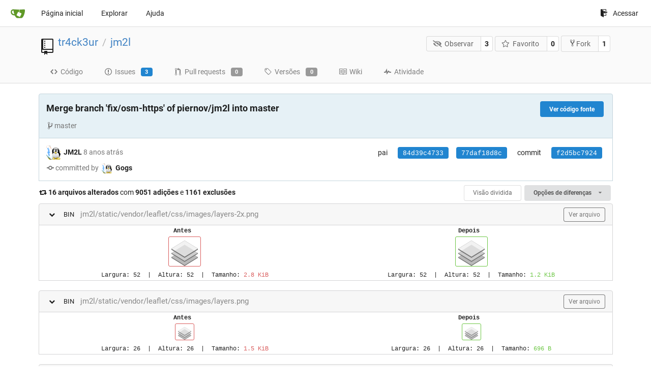

--- FILE ---
content_type: text/html; charset=UTF-8
request_url: https://git.linux-azur.org/tr4ck3ur/jm2l/commit/f2d5bc792491191a4455d0db6dce34a482c445b9?lang=pt-BR
body_size: 8857
content:
<!DOCTYPE html>
<html lang="pt-BR" class="theme-">
<head data-suburl="">
	<meta charset="utf-8">
	<meta name="viewport" content="width=device-width, initial-scale=1">
	<meta http-equiv="x-ua-compatible" content="ie=edge">
	<title>Merge branch &#39;fix/osm-https&#39; of piernov/jm2l into master · f2d5bc7924 -  jm2l - GIT de linux-azur.org </title>
	<link rel="manifest" href="/manifest.json" crossorigin="use-credentials">
	<meta name="theme-color" content="#6cc644">
	<meta name="author" content="tr4ck3ur" />
	<meta name="description" content="jm2l - Le repo des sources pour le site web des JM2L" />
	<meta name="keywords" content="go,git,self-hosted,gitea">
	<meta name="referrer" content="no-referrer" />
	<meta name="_csrf" content="f-kFeZhLv8Y9Svd_LU_3OFWsTk46MTc2ODYyMDE4ODMxMzUwMDI1OA" />
	
	
	

	<script>
	/*
	@licstart  The following is the entire license notice for the
        JavaScript code in this page.

	Copyright (c) 2016 The Gitea Authors
	Copyright (c) 2015 The Gogs Authors

	Permission is hereby granted, free of charge, to any person obtaining a copy
	of this software and associated documentation files (the "Software"), to deal
	in the Software without restriction, including without limitation the rights
	to use, copy, modify, merge, publish, distribute, sublicense, and/or sell
	copies of the Software, and to permit persons to whom the Software is
	furnished to do so, subject to the following conditions:

	The above copyright notice and this permission notice shall be included in
	all copies or substantial portions of the Software.

	THE SOFTWARE IS PROVIDED "AS IS", WITHOUT WARRANTY OF ANY KIND, EXPRESS OR
	IMPLIED, INCLUDING BUT NOT LIMITED TO THE WARRANTIES OF MERCHANTABILITY,
	FITNESS FOR A PARTICULAR PURPOSE AND NONINFRINGEMENT. IN NO EVENT SHALL THE
	AUTHORS OR COPYRIGHT HOLDERS BE LIABLE FOR ANY CLAIM, DAMAGES OR OTHER
	LIABILITY, WHETHER IN AN ACTION OF CONTRACT, TORT OR OTHERWISE, ARISING FROM,
	OUT OF OR IN CONNECTION WITH THE SOFTWARE OR THE USE OR OTHER DEALINGS IN
	THE SOFTWARE.
	---
	Licensing information for additional javascript libraries can be found at:
	  {{StaticUrlPrefix}}/vendor/librejs.html

	@licend  The above is the entire license notice
        for the JavaScript code in this page.
	*/
	</script>
	<script>
		window.config = {
			AppVer: '1.12.4',
			AppSubUrl: '',
			StaticUrlPrefix: '',
			UseServiceWorker:  true ,
			csrf: 'f-kFeZhLv8Y9Svd_LU_3OFWsTk46MTc2ODYyMDE4ODMxMzUwMDI1OA',
			HighlightJS: true,
			Minicolors: false,
			SimpleMDE: true,
			Tribute: true,
			U2F: false,
			Heatmap: false,
			heatmapUser: null,
			NotificationSettings: {
				MinTimeout:  10000 ,
				TimeoutStep:   10000 ,
				MaxTimeout:  60000 ,
				EventSourceUpdateTime:  10000 ,
			},
      
			tributeValues: [
				
			],
			
		};
	</script>
	<link rel="shortcut icon" href="/img/favicon.png">
	<link rel="mask-icon" href="/img/gitea-safari.svg" color="#609926">
	<link rel="fluid-icon" href="/img/gitea-lg.png" title="GIT de linux-azur.org">
	<link rel="stylesheet" href="/vendor/assets/font-awesome/css/font-awesome.min.css">

	<link rel="stylesheet" href="/vendor/plugins/simplemde/simplemde.min.css">



	<link rel="stylesheet" href="/vendor/plugins/tribute/tribute.css">

	<link rel="stylesheet" href="/fomantic/semantic.min.css?v=d8d448774563cec3783c3b65d4e914b6">
	<link rel="stylesheet" href="/css/index.css?v=d8d448774563cec3783c3b65d4e914b6">
	<noscript>
		<style>
			.dropdown:hover > .menu { display: block; }
			.ui.secondary.menu .dropdown.item > .menu { margin-top: 0; }
		</style>
	</noscript>

	<style class="list-search-style"></style>

	
		<meta property="og:title" content="jm2l" />
		<meta property="og:url" content="https://git.linux-azur.org/tr4ck3ur/jm2l" />
		
			<meta property="og:description" content="Le repo des sources pour le site web des JM2L" />
		
	
	<meta property="og:type" content="object" />
	<meta property="og:image" content="https://git.linux-azur.org/user/avatar/tr4ck3ur/-1" />

<meta property="og:site_name" content="GIT de linux-azur.org" />


</head>
<body>
	

	<div class="full height">
		<noscript>Este site funciona melhor com JavaScript.</noscript>

		

		
			<div class="ui top secondary stackable main menu following bar light">
				<div class="ui container" id="navbar">
	<div class="item brand" style="justify-content: space-between;">
		<a href="/">
			<img class="ui mini image" src="/img/gitea-sm.png">
		</a>
		<div class="ui basic icon button mobile-only" id="navbar-expand-toggle">
			<i class="sidebar icon"></i>
		</div>
	</div>

	
		<a class="item " href="/">Página inicial</a>
		<a class="item " href="/explore/repos">Explorar</a>
	

	

	


	
		<a class="item" target="_blank" rel="noopener noreferrer" href="https://docs.gitea.io">Ajuda</a>
		<div class="right stackable menu">
			
			<a class="item" rel="nofollow" href="/user/login?redirect_to=%2ftr4ck3ur%2fjm2l%2fcommit%2ff2d5bc792491191a4455d0db6dce34a482c445b9">
				<svg class="svg octicon-sign-in" width="16" height="16" aria-hidden="true"><use xlink:href="#octicon-sign-in" /></svg> Acessar
			</a>
		</div>
	
</div>

			</div>
		


<div class="repository diff">
	<div class="header-wrapper">

	<div class="ui container">
		<div class="repo-header">
			<div class="ui huge breadcrumb repo-title">
				
					
						<svg class="svg octicon-repo" width="32" height="32" aria-hidden="true"><use xlink:href="#octicon-repo" /></svg>
					
				
				<a href="/tr4ck3ur">tr4ck3ur</a>
				<div class="divider"> / </div>
				<a href="/tr4ck3ur/jm2l">jm2l</a>
				
				
				
				
				
			</div>
			
				<div class="repo-buttons">
					<form method="post" action="/tr4ck3ur/jm2l/action/watch?redirect_to=%2ftr4ck3ur%2fjm2l%2fcommit%2ff2d5bc792491191a4455d0db6dce34a482c445b9">
						<input type="hidden" name="_csrf" value="f-kFeZhLv8Y9Svd_LU_3OFWsTk46MTc2ODYyMDE4ODMxMzUwMDI1OA">
						<div class="ui labeled button" tabindex="0">
							<button type="submit" class="ui compact basic button">
								<i class="icon fa-eye-slash"></i>Observar
							</button>
							<a class="ui basic label" href="/tr4ck3ur/jm2l/watchers">
								3
							</a>
						</div>
					</form>
					<form method="post" action="/tr4ck3ur/jm2l/action/star?redirect_to=%2ftr4ck3ur%2fjm2l%2fcommit%2ff2d5bc792491191a4455d0db6dce34a482c445b9">
						<input type="hidden" name="_csrf" value="f-kFeZhLv8Y9Svd_LU_3OFWsTk46MTc2ODYyMDE4ODMxMzUwMDI1OA">
						<div class="ui labeled button" tabindex="0">
							<button type="submit" class="ui compact basic button">
								<i class="icon star outline"></i>Favorito
							</button>
							<a class="ui basic label" href="/tr4ck3ur/jm2l/stars">
								0
							</a>
						</div>
					</form>
					
						<div class="ui labeled button " tabindex="0">
							<a class="ui compact basic button poping up"  data-content="Acesse para realizar um fork deste repositório." rel="nofollow" href="/user/login?redirect_to=/repo/fork/1"  data-position="top center" data-variation="tiny">
								<svg class="svg octicon-repo-forked" width="15" height="15" aria-hidden="true"><use xlink:href="#octicon-repo-forked" /></svg>Fork
							</a>
							<a class="ui basic label" href="/tr4ck3ur/jm2l/forks">
								1
							</a>
						</div>
					
				</div>
			
		</div>
	</div>

	<div class="ui tabs container">
		
			<div class="ui tabular stackable menu navbar">
				
				<a class=" item" href="/tr4ck3ur/jm2l">
					<svg class="svg octicon-code" width="16" height="16" aria-hidden="true"><use xlink:href="#octicon-code" /></svg> Código
				</a>
				

				
					<a class=" item" href="/tr4ck3ur/jm2l/issues">
						<svg class="svg octicon-issue-opened" width="16" height="16" aria-hidden="true"><use xlink:href="#octicon-issue-opened" /></svg> Issues <span class="ui blue small label">3</span>
					</a>
				

				

				
					<a class=" item" href="/tr4ck3ur/jm2l/pulls">
						<svg class="svg octicon-git-pull-request" width="16" height="16" aria-hidden="true"><use xlink:href="#octicon-git-pull-request" /></svg> Pull requests <span class="ui gray small label">0</span>
					</a>
				

				
				<a class=" item" href="/tr4ck3ur/jm2l/releases">
					<svg class="svg octicon-tag" width="16" height="16" aria-hidden="true"><use xlink:href="#octicon-tag" /></svg> Versões <span class="ui gray small label">0</span>
				</a>
				

				
					<a class=" item" href="/tr4ck3ur/jm2l/wiki" >
						<svg class="svg octicon-book" width="16" height="16" aria-hidden="true"><use xlink:href="#octicon-book" /></svg> Wiki
					</a>
				

				
					<a class=" item" href="/tr4ck3ur/jm2l/activity">
						<svg class="svg octicon-pulse" width="16" height="16" aria-hidden="true"><use xlink:href="#octicon-pulse" /></svg> Atividade
					</a>
				

				

				
			</div>
		
	</div>
	<div class="ui tabs divider"></div>
</div>

	<div class="ui container ">
		
		
		<div class="ui top attached info clearing segment ">
			
			<a class="ui floated right blue tiny button" href="/tr4ck3ur/jm2l/src/commit/f2d5bc792491191a4455d0db6dce34a482c445b9">
				Ver código fonte
			</a>
			
			<h3><span class="message-wrapper"><span class="commit-summary" title="Merge branch &#39;fix/osm-https&#39; of piernov/jm2l into master">Merge branch &#39;fix/osm-https&#39; of piernov/jm2l into master</span></span>




</h3>
			
			<span class="text grey"><svg class="svg octicon-git-branch" width="16" height="16" aria-hidden="true"><use xlink:href="#octicon-git-branch" /></svg>master</span>
		</div>
		<div class="ui attached info segment ">
			<div class="ui stackable grid">
				<div class="nine wide column">
					
						<img class="ui avatar image" src="/avatar/65cfa1b1f60c4eb8bc92d35669b2a978" />
						<strong>JM2L</strong>
					
					<span class="text grey" id="authored-time"><span class="time-since" title="Sun, 12 Nov 2017 18:25:55 CET">8 anos atrás</span></span>
					
						<div class="committed-by">
							<span class="text grey"><svg class="svg octicon-git-commit" width="16" height="16" aria-hidden="true"><use xlink:href="#octicon-git-commit" /></svg>committed by</span>
							
								<img class="ui avatar image" src="/avatar/720527cd66f6187f804628850c8d6828" />
								<strong>Gogs</strong>
							
						</div>
					

				</div>
				<div class="seven wide right aligned column">
					<div class="ui horizontal list">
						
							<div class="item">
								pai
							</div>
							<div class="item">
								
									
										<a class="ui blue sha label" href="/tr4ck3ur/jm2l/commit/84d39c47337ae358b2e4a85a971f354912e005e5">84d39c4733</a>
									
								
									
										<a class="ui blue sha label" href="/tr4ck3ur/jm2l/commit/77daf18d8c0d8bcd1a1fd0d6e7b956bc87d84064">77daf18d8c</a>
									
								
							</div>
						
						<div class="mobile-only"></div>
						<div class="item">commit</div>
						<div class="item"><span class="ui blue sha label">f2d5bc7924</span></div>
					</div>
				</div>
			</div>
		</div>
		
		
		
	<div>
		<div class="diff-detail-box diff-box ui sticky">
			<i class="fa fa-retweet"></i>
			<strong> 16 arquivos alterados</strong> com <strong>9051 adições</strong> e <strong>1161 exclusões</strong>
			<div class="ui right">
				
					<a class="ui tiny basic toggle button" href="?style=split">Visão dividida</a>
				
				<div class="ui dropdown tiny button">
	Opções de diferenças
	<i class="dropdown icon"></i>
	<div class="menu">
		<a class="item tiny basic toggle button" data-target="#diff-files">Mostrar estatísticas</a>
		
			<a class="item" href="/tr4ck3ur/jm2l/commit/f2d5bc792491191a4455d0db6dce34a482c445b9.patch" download="f2d5bc7924.patch">Baixar arquivo de patch</a>
			<a class="item" href="/tr4ck3ur/jm2l/commit/f2d5bc792491191a4455d0db6dce34a482c445b9.diff" download="f2d5bc7924.diff">Baixar arquivo de diferenças</a>
		
	</div>
</div>

				
			</div>
		</div>
		<ol class="diff-detail-box diff-stats detail-files hide" id="diff-files">
			
				<li>
					<div class="diff-counter count pull-right">
						
							<span>BIN</span>
						
					</div>
					
					<span class="status modify poping up" data-content="modify" data-variation="inverted tiny" data-position="right center">&nbsp;</span>
					<a class="file" href="#diff-1">jm2l/static/vendor/leaflet/css/images/layers-2x.png</a>
				</li>
			
				<li>
					<div class="diff-counter count pull-right">
						
							<span>BIN</span>
						
					</div>
					
					<span class="status modify poping up" data-content="modify" data-variation="inverted tiny" data-position="right center">&nbsp;</span>
					<a class="file" href="#diff-2">jm2l/static/vendor/leaflet/css/images/layers.png</a>
				</li>
			
				<li>
					<div class="diff-counter count pull-right">
						
							<span>BIN</span>
						
					</div>
					
					<span class="status modify poping up" data-content="modify" data-variation="inverted tiny" data-position="right center">&nbsp;</span>
					<a class="file" href="#diff-3">jm2l/static/vendor/leaflet/css/images/marker-icon-2x.png</a>
				</li>
			
				<li>
					<div class="diff-counter count pull-right">
						
							<span>BIN</span>
						
					</div>
					
					<span class="status modify poping up" data-content="modify" data-variation="inverted tiny" data-position="right center">&nbsp;</span>
					<a class="file" href="#diff-4">jm2l/static/vendor/leaflet/css/images/marker-icon.png</a>
				</li>
			
				<li>
					<div class="diff-counter count pull-right">
						
							<span>BIN</span>
						
					</div>
					
					<span class="status modify poping up" data-content="modify" data-variation="inverted tiny" data-position="right center">&nbsp;</span>
					<a class="file" href="#diff-5">jm2l/static/vendor/leaflet/css/images/marker-shadow.png</a>
				</li>
			
				<li>
					<div class="diff-counter count pull-right">
						
							<span>BIN</span>
						
					</div>
					
					<span class="status modify poping up" data-content="modify" data-variation="inverted tiny" data-position="right center">&nbsp;</span>
					<a class="file" href="#diff-6">jm2l/static/vendor/leaflet/js/images/layers-2x.png</a>
				</li>
			
				<li>
					<div class="diff-counter count pull-right">
						
							<span>BIN</span>
						
					</div>
					
					<span class="status modify poping up" data-content="modify" data-variation="inverted tiny" data-position="right center">&nbsp;</span>
					<a class="file" href="#diff-7">jm2l/static/vendor/leaflet/js/images/layers.png</a>
				</li>
			
				<li>
					<div class="diff-counter count pull-right">
						
							<span>BIN</span>
						
					</div>
					
					<span class="status modify poping up" data-content="modify" data-variation="inverted tiny" data-position="right center">&nbsp;</span>
					<a class="file" href="#diff-8">jm2l/static/vendor/leaflet/js/images/marker-icon-2x.png</a>
				</li>
			
				<li>
					<div class="diff-counter count pull-right">
						
							<span>BIN</span>
						
					</div>
					
					<span class="status modify poping up" data-content="modify" data-variation="inverted tiny" data-position="right center">&nbsp;</span>
					<a class="file" href="#diff-9">jm2l/static/vendor/leaflet/js/images/marker-icon.png</a>
				</li>
			
				<li>
					<div class="diff-counter count pull-right">
						
							<span>BIN</span>
						
					</div>
					
					<span class="status modify poping up" data-content="modify" data-variation="inverted tiny" data-position="right center">&nbsp;</span>
					<a class="file" href="#diff-10">jm2l/static/vendor/leaflet/js/images/marker-shadow.png</a>
				</li>
			
				<li>
					<div class="diff-counter count pull-right">
						
							<span class="add" data-line="9034">+9034</span>
							<span class="bar">
								<div class="pull-left add"></div>
								<div class="pull-left del"></div>
							</span>
							<span class="del" data-line="1151">-1151</span>
						
					</div>
					
					<span class="status modify poping up" data-content="modify" data-variation="inverted tiny" data-position="right center">&nbsp;</span>
					<a class="file" href="#diff-11">jm2l/static/vendor/leaflet/js/leaflet-routing-machine.js</a>
				</li>
			
				<li>
					<div class="diff-counter count pull-right">
						
							<span class="add" data-line="11">+11</span>
							<span class="bar">
								<div class="pull-left add"></div>
								<div class="pull-left del"></div>
							</span>
							<span class="del" data-line="4">-4</span>
						
					</div>
					
					<span class="status modify poping up" data-content="modify" data-variation="inverted tiny" data-position="right center">&nbsp;</span>
					<a class="file" href="#diff-12">jm2l/static/vendor/leaflet/js/leaflet-routing-machine.min.js</a>
				</li>
			
				<li>
					<div class="diff-counter count pull-right">
						
							<span>BIN</span>
						
					</div>
					
					<span class="status modify poping up" data-content="modify" data-variation="inverted tiny" data-position="right center">&nbsp;</span>
					<a class="file" href="#diff-13">jm2l/static/vendor/leaflet/leaflet.routing.icons.png</a>
				</li>
			
				<li>
					<div class="diff-counter count pull-right">
						
							<span class="add" data-line="2">+2</span>
							<span class="bar">
								<div class="pull-left add"></div>
								<div class="pull-left del"></div>
							</span>
							<span class="del" data-line="2">-2</span>
						
					</div>
					
					<span class="status modify poping up" data-content="modify" data-variation="inverted tiny" data-position="right center">&nbsp;</span>
					<a class="file" href="#diff-14">jm2l/templates/Logistique/Dialog_Covoit.mako</a>
				</li>
			
				<li>
					<div class="diff-counter count pull-right">
						
							<span class="add" data-line="2">+2</span>
							<span class="bar">
								<div class="pull-left add"></div>
								<div class="pull-left del"></div>
							</span>
							<span class="del" data-line="2">-2</span>
						
					</div>
					
					<span class="status modify poping up" data-content="modify" data-variation="inverted tiny" data-position="right center">&nbsp;</span>
					<a class="file" href="#diff-15">jm2l/templates/Public/Plan.mako</a>
				</li>
			
				<li>
					<div class="diff-counter count pull-right">
						
							<span class="add" data-line="2">+2</span>
							<span class="bar">
								<div class="pull-left add"></div>
								<div class="pull-left del"></div>
							</span>
							<span class="del" data-line="2">-2</span>
						
					</div>
					
					<span class="status modify poping up" data-content="modify" data-variation="inverted tiny" data-position="right center">&nbsp;</span>
					<a class="file" href="#diff-16">jm2l/templates/modals.mako</a>
				</li>
			
		</ol>
		
			
				<div class="diff-file-box diff-box file-content tab-size-8" id="diff-1">
					<h4 class="diff-file-header ui top attached normal header">
						
						
							
						
						
						<i class="ui fold-code grey fa fa-chevron-down"></i>
						
						<div class="diff-counter count">
							
								BIN
							
						</div>
						<span class="file">jm2l/static/vendor/leaflet/css/images/layers-2x.png</span>
						
							
								<a class="ui basic grey tiny button" rel="nofollow" href="/tr4ck3ur/jm2l/src/commit/f2d5bc792491191a4455d0db6dce34a482c445b9/jm2l/static/vendor/leaflet/css/images/layers-2x.png">Ver arquivo</a>
							
						
					</h4>
					<div class="diff-file-body ui attached unstackable table segment">
						
							<div class="file-body file-code code-view has-context-menu code-diff code-diff-unified">
								<table>
									<tbody>
										
											


<tr>
 	<th class="halfwidth center">
 		Antes
 	</th>
 	<th class="halfwidth center">
 		Depois
 	</th>
</tr>
<tr>
 	<td class="halfwidth center">
 	    
            <a href="/tr4ck3ur/jm2l/raw/commit/84d39c47337ae358b2e4a85a971f354912e005e5/jm2l/static/vendor/leaflet/css/images/layers-2x.png" target="_blank">
                <img src="/tr4ck3ur/jm2l/raw/commit/84d39c47337ae358b2e4a85a971f354912e005e5/jm2l/static/vendor/leaflet/css/images/layers-2x.png" class="border red" />
            </a>
 	    
 	</td>
 	<td class="halfwidth center">
 	    
			<a href="/tr4ck3ur/jm2l/raw/commit/f2d5bc792491191a4455d0db6dce34a482c445b9/jm2l/static/vendor/leaflet/css/images/layers-2x.png" target="_blank">
				<img src="/tr4ck3ur/jm2l/raw/commit/f2d5bc792491191a4455d0db6dce34a482c445b9/jm2l/static/vendor/leaflet/css/images/layers-2x.png" class="border green" />
			</a>
 	    
 	</td>
</tr>



<tr>
 	<td class="halfwidth center">
 	
 		
 		
 		
 		
			
			
			
				
			
 		
 		Largura: <span class="text ">52</span>
 		&nbsp;|&nbsp;
 	    Altura: <span class="text ">52</span>
 		&nbsp;|&nbsp;
 	    Tamanho: <span class="text red">2.8 KiB</span>
 	
 	</td>
 	<td class="halfwidth center">
 	
 		
 		
 		
 		
			
			
			
				
			
 		
 		Largura: <span class="text ">52</span>
 		&nbsp;|&nbsp;
 	    Altura: <span class="text ">52</span>
 		&nbsp;|&nbsp;
 	    Tamanho: <span class="text green">1.2 KiB</span>
 	
 	</td>
 </tr>


										
									</tbody>
								</table>
							</div>
						
					</div>
				</div>
			
		<br>
		
			
				<div class="diff-file-box diff-box file-content tab-size-8" id="diff-2">
					<h4 class="diff-file-header ui top attached normal header">
						
						
							
						
						
						<i class="ui fold-code grey fa fa-chevron-down"></i>
						
						<div class="diff-counter count">
							
								BIN
							
						</div>
						<span class="file">jm2l/static/vendor/leaflet/css/images/layers.png</span>
						
							
								<a class="ui basic grey tiny button" rel="nofollow" href="/tr4ck3ur/jm2l/src/commit/f2d5bc792491191a4455d0db6dce34a482c445b9/jm2l/static/vendor/leaflet/css/images/layers.png">Ver arquivo</a>
							
						
					</h4>
					<div class="diff-file-body ui attached unstackable table segment">
						
							<div class="file-body file-code code-view has-context-menu code-diff code-diff-unified">
								<table>
									<tbody>
										
											


<tr>
 	<th class="halfwidth center">
 		Antes
 	</th>
 	<th class="halfwidth center">
 		Depois
 	</th>
</tr>
<tr>
 	<td class="halfwidth center">
 	    
            <a href="/tr4ck3ur/jm2l/raw/commit/84d39c47337ae358b2e4a85a971f354912e005e5/jm2l/static/vendor/leaflet/css/images/layers.png" target="_blank">
                <img src="/tr4ck3ur/jm2l/raw/commit/84d39c47337ae358b2e4a85a971f354912e005e5/jm2l/static/vendor/leaflet/css/images/layers.png" class="border red" />
            </a>
 	    
 	</td>
 	<td class="halfwidth center">
 	    
			<a href="/tr4ck3ur/jm2l/raw/commit/f2d5bc792491191a4455d0db6dce34a482c445b9/jm2l/static/vendor/leaflet/css/images/layers.png" target="_blank">
				<img src="/tr4ck3ur/jm2l/raw/commit/f2d5bc792491191a4455d0db6dce34a482c445b9/jm2l/static/vendor/leaflet/css/images/layers.png" class="border green" />
			</a>
 	    
 	</td>
</tr>



<tr>
 	<td class="halfwidth center">
 	
 		
 		
 		
 		
			
			
			
				
			
 		
 		Largura: <span class="text ">26</span>
 		&nbsp;|&nbsp;
 	    Altura: <span class="text ">26</span>
 		&nbsp;|&nbsp;
 	    Tamanho: <span class="text red">1.5 KiB</span>
 	
 	</td>
 	<td class="halfwidth center">
 	
 		
 		
 		
 		
			
			
			
				
			
 		
 		Largura: <span class="text ">26</span>
 		&nbsp;|&nbsp;
 	    Altura: <span class="text ">26</span>
 		&nbsp;|&nbsp;
 	    Tamanho: <span class="text green">696 B</span>
 	
 	</td>
 </tr>


										
									</tbody>
								</table>
							</div>
						
					</div>
				</div>
			
		<br>
		
			
				<div class="diff-file-box diff-box file-content tab-size-8" id="diff-3">
					<h4 class="diff-file-header ui top attached normal header">
						
						
							
						
						
						<i class="ui fold-code grey fa fa-chevron-down"></i>
						
						<div class="diff-counter count">
							
								BIN
							
						</div>
						<span class="file">jm2l/static/vendor/leaflet/css/images/marker-icon-2x.png</span>
						
							
								<a class="ui basic grey tiny button" rel="nofollow" href="/tr4ck3ur/jm2l/src/commit/f2d5bc792491191a4455d0db6dce34a482c445b9/jm2l/static/vendor/leaflet/css/images/marker-icon-2x.png">Ver arquivo</a>
							
						
					</h4>
					<div class="diff-file-body ui attached unstackable table segment">
						
							<div class="file-body file-code code-view has-context-menu code-diff code-diff-unified">
								<table>
									<tbody>
										
											


<tr>
 	<th class="halfwidth center">
 		Antes
 	</th>
 	<th class="halfwidth center">
 		Depois
 	</th>
</tr>
<tr>
 	<td class="halfwidth center">
 	    
            <a href="/tr4ck3ur/jm2l/raw/commit/84d39c47337ae358b2e4a85a971f354912e005e5/jm2l/static/vendor/leaflet/css/images/marker-icon-2x.png" target="_blank">
                <img src="/tr4ck3ur/jm2l/raw/commit/84d39c47337ae358b2e4a85a971f354912e005e5/jm2l/static/vendor/leaflet/css/images/marker-icon-2x.png" class="border red" />
            </a>
 	    
 	</td>
 	<td class="halfwidth center">
 	    
			<a href="/tr4ck3ur/jm2l/raw/commit/f2d5bc792491191a4455d0db6dce34a482c445b9/jm2l/static/vendor/leaflet/css/images/marker-icon-2x.png" target="_blank">
				<img src="/tr4ck3ur/jm2l/raw/commit/f2d5bc792491191a4455d0db6dce34a482c445b9/jm2l/static/vendor/leaflet/css/images/marker-icon-2x.png" class="border green" />
			</a>
 	    
 	</td>
</tr>



<tr>
 	<td class="halfwidth center">
 	
 		
 		
 		
 		
			
			
			
				
			
 		
 		Largura: <span class="text ">50</span>
 		&nbsp;|&nbsp;
 	    Altura: <span class="text ">82</span>
 		&nbsp;|&nbsp;
 	    Tamanho: <span class="text red">3.9 KiB</span>
 	
 	</td>
 	<td class="halfwidth center">
 	
 		
 		
 		
 		
			
			
			
				
			
 		
 		Largura: <span class="text ">50</span>
 		&nbsp;|&nbsp;
 	    Altura: <span class="text ">82</span>
 		&nbsp;|&nbsp;
 	    Tamanho: <span class="text green">2.5 KiB</span>
 	
 	</td>
 </tr>


										
									</tbody>
								</table>
							</div>
						
					</div>
				</div>
			
		<br>
		
			
				<div class="diff-file-box diff-box file-content tab-size-8" id="diff-4">
					<h4 class="diff-file-header ui top attached normal header">
						
						
							
						
						
						<i class="ui fold-code grey fa fa-chevron-down"></i>
						
						<div class="diff-counter count">
							
								BIN
							
						</div>
						<span class="file">jm2l/static/vendor/leaflet/css/images/marker-icon.png</span>
						
							
								<a class="ui basic grey tiny button" rel="nofollow" href="/tr4ck3ur/jm2l/src/commit/f2d5bc792491191a4455d0db6dce34a482c445b9/jm2l/static/vendor/leaflet/css/images/marker-icon.png">Ver arquivo</a>
							
						
					</h4>
					<div class="diff-file-body ui attached unstackable table segment">
						
							<div class="file-body file-code code-view has-context-menu code-diff code-diff-unified">
								<table>
									<tbody>
										
											


<tr>
 	<th class="halfwidth center">
 		Antes
 	</th>
 	<th class="halfwidth center">
 		Depois
 	</th>
</tr>
<tr>
 	<td class="halfwidth center">
 	    
            <a href="/tr4ck3ur/jm2l/raw/commit/84d39c47337ae358b2e4a85a971f354912e005e5/jm2l/static/vendor/leaflet/css/images/marker-icon.png" target="_blank">
                <img src="/tr4ck3ur/jm2l/raw/commit/84d39c47337ae358b2e4a85a971f354912e005e5/jm2l/static/vendor/leaflet/css/images/marker-icon.png" class="border red" />
            </a>
 	    
 	</td>
 	<td class="halfwidth center">
 	    
			<a href="/tr4ck3ur/jm2l/raw/commit/f2d5bc792491191a4455d0db6dce34a482c445b9/jm2l/static/vendor/leaflet/css/images/marker-icon.png" target="_blank">
				<img src="/tr4ck3ur/jm2l/raw/commit/f2d5bc792491191a4455d0db6dce34a482c445b9/jm2l/static/vendor/leaflet/css/images/marker-icon.png" class="border green" />
			</a>
 	    
 	</td>
</tr>



<tr>
 	<td class="halfwidth center">
 	
 		
 		
 		
 		
			
			
			
				
			
 		
 		Largura: <span class="text ">25</span>
 		&nbsp;|&nbsp;
 	    Altura: <span class="text ">41</span>
 		&nbsp;|&nbsp;
 	    Tamanho: <span class="text red">1.7 KiB</span>
 	
 	</td>
 	<td class="halfwidth center">
 	
 		
 		
 		
 		
			
			
			
				
			
 		
 		Largura: <span class="text ">25</span>
 		&nbsp;|&nbsp;
 	    Altura: <span class="text ">41</span>
 		&nbsp;|&nbsp;
 	    Tamanho: <span class="text green">1.4 KiB</span>
 	
 	</td>
 </tr>


										
									</tbody>
								</table>
							</div>
						
					</div>
				</div>
			
		<br>
		
			
				<div class="diff-file-box diff-box file-content tab-size-8" id="diff-5">
					<h4 class="diff-file-header ui top attached normal header">
						
						
							
						
						
						<i class="ui fold-code grey fa fa-chevron-down"></i>
						
						<div class="diff-counter count">
							
								BIN
							
						</div>
						<span class="file">jm2l/static/vendor/leaflet/css/images/marker-shadow.png</span>
						
							
								<a class="ui basic grey tiny button" rel="nofollow" href="/tr4ck3ur/jm2l/src/commit/f2d5bc792491191a4455d0db6dce34a482c445b9/jm2l/static/vendor/leaflet/css/images/marker-shadow.png">Ver arquivo</a>
							
						
					</h4>
					<div class="diff-file-body ui attached unstackable table segment">
						
							<div class="file-body file-code code-view has-context-menu code-diff code-diff-unified">
								<table>
									<tbody>
										
											


<tr>
 	<th class="halfwidth center">
 		Antes
 	</th>
 	<th class="halfwidth center">
 		Depois
 	</th>
</tr>
<tr>
 	<td class="halfwidth center">
 	    
            <a href="/tr4ck3ur/jm2l/raw/commit/84d39c47337ae358b2e4a85a971f354912e005e5/jm2l/static/vendor/leaflet/css/images/marker-shadow.png" target="_blank">
                <img src="/tr4ck3ur/jm2l/raw/commit/84d39c47337ae358b2e4a85a971f354912e005e5/jm2l/static/vendor/leaflet/css/images/marker-shadow.png" class="border red" />
            </a>
 	    
 	</td>
 	<td class="halfwidth center">
 	    
			<a href="/tr4ck3ur/jm2l/raw/commit/f2d5bc792491191a4455d0db6dce34a482c445b9/jm2l/static/vendor/leaflet/css/images/marker-shadow.png" target="_blank">
				<img src="/tr4ck3ur/jm2l/raw/commit/f2d5bc792491191a4455d0db6dce34a482c445b9/jm2l/static/vendor/leaflet/css/images/marker-shadow.png" class="border green" />
			</a>
 	    
 	</td>
</tr>



<tr>
 	<td class="halfwidth center">
 	
 		
 		
 		
 		
			
			
			
				
			
 		
 		Largura: <span class="text ">41</span>
 		&nbsp;|&nbsp;
 	    Altura: <span class="text ">41</span>
 		&nbsp;|&nbsp;
 	    Tamanho: <span class="text red">797 B</span>
 	
 	</td>
 	<td class="halfwidth center">
 	
 		
 		
 		
 		
			
			
			
				
			
 		
 		Largura: <span class="text ">41</span>
 		&nbsp;|&nbsp;
 	    Altura: <span class="text ">41</span>
 		&nbsp;|&nbsp;
 	    Tamanho: <span class="text green">618 B</span>
 	
 	</td>
 </tr>


										
									</tbody>
								</table>
							</div>
						
					</div>
				</div>
			
		<br>
		
			
				<div class="diff-file-box diff-box file-content tab-size-8" id="diff-6">
					<h4 class="diff-file-header ui top attached normal header">
						
						
							
						
						
						<i class="ui fold-code grey fa fa-chevron-down"></i>
						
						<div class="diff-counter count">
							
								BIN
							
						</div>
						<span class="file">jm2l/static/vendor/leaflet/js/images/layers-2x.png</span>
						
							
								<a class="ui basic grey tiny button" rel="nofollow" href="/tr4ck3ur/jm2l/src/commit/f2d5bc792491191a4455d0db6dce34a482c445b9/jm2l/static/vendor/leaflet/js/images/layers-2x.png">Ver arquivo</a>
							
						
					</h4>
					<div class="diff-file-body ui attached unstackable table segment">
						
							<div class="file-body file-code code-view has-context-menu code-diff code-diff-unified">
								<table>
									<tbody>
										
											


<tr>
 	<th class="halfwidth center">
 		Antes
 	</th>
 	<th class="halfwidth center">
 		Depois
 	</th>
</tr>
<tr>
 	<td class="halfwidth center">
 	    
            <a href="/tr4ck3ur/jm2l/raw/commit/84d39c47337ae358b2e4a85a971f354912e005e5/jm2l/static/vendor/leaflet/js/images/layers-2x.png" target="_blank">
                <img src="/tr4ck3ur/jm2l/raw/commit/84d39c47337ae358b2e4a85a971f354912e005e5/jm2l/static/vendor/leaflet/js/images/layers-2x.png" class="border red" />
            </a>
 	    
 	</td>
 	<td class="halfwidth center">
 	    
			<a href="/tr4ck3ur/jm2l/raw/commit/f2d5bc792491191a4455d0db6dce34a482c445b9/jm2l/static/vendor/leaflet/js/images/layers-2x.png" target="_blank">
				<img src="/tr4ck3ur/jm2l/raw/commit/f2d5bc792491191a4455d0db6dce34a482c445b9/jm2l/static/vendor/leaflet/js/images/layers-2x.png" class="border green" />
			</a>
 	    
 	</td>
</tr>



<tr>
 	<td class="halfwidth center">
 	
 		
 		
 		
 		
			
			
			
				
			
 		
 		Largura: <span class="text ">52</span>
 		&nbsp;|&nbsp;
 	    Altura: <span class="text ">52</span>
 		&nbsp;|&nbsp;
 	    Tamanho: <span class="text red">2.8 KiB</span>
 	
 	</td>
 	<td class="halfwidth center">
 	
 		
 		
 		
 		
			
			
			
				
			
 		
 		Largura: <span class="text ">52</span>
 		&nbsp;|&nbsp;
 	    Altura: <span class="text ">52</span>
 		&nbsp;|&nbsp;
 	    Tamanho: <span class="text green">1.2 KiB</span>
 	
 	</td>
 </tr>


										
									</tbody>
								</table>
							</div>
						
					</div>
				</div>
			
		<br>
		
			
				<div class="diff-file-box diff-box file-content tab-size-8" id="diff-7">
					<h4 class="diff-file-header ui top attached normal header">
						
						
							
						
						
						<i class="ui fold-code grey fa fa-chevron-down"></i>
						
						<div class="diff-counter count">
							
								BIN
							
						</div>
						<span class="file">jm2l/static/vendor/leaflet/js/images/layers.png</span>
						
							
								<a class="ui basic grey tiny button" rel="nofollow" href="/tr4ck3ur/jm2l/src/commit/f2d5bc792491191a4455d0db6dce34a482c445b9/jm2l/static/vendor/leaflet/js/images/layers.png">Ver arquivo</a>
							
						
					</h4>
					<div class="diff-file-body ui attached unstackable table segment">
						
							<div class="file-body file-code code-view has-context-menu code-diff code-diff-unified">
								<table>
									<tbody>
										
											


<tr>
 	<th class="halfwidth center">
 		Antes
 	</th>
 	<th class="halfwidth center">
 		Depois
 	</th>
</tr>
<tr>
 	<td class="halfwidth center">
 	    
            <a href="/tr4ck3ur/jm2l/raw/commit/84d39c47337ae358b2e4a85a971f354912e005e5/jm2l/static/vendor/leaflet/js/images/layers.png" target="_blank">
                <img src="/tr4ck3ur/jm2l/raw/commit/84d39c47337ae358b2e4a85a971f354912e005e5/jm2l/static/vendor/leaflet/js/images/layers.png" class="border red" />
            </a>
 	    
 	</td>
 	<td class="halfwidth center">
 	    
			<a href="/tr4ck3ur/jm2l/raw/commit/f2d5bc792491191a4455d0db6dce34a482c445b9/jm2l/static/vendor/leaflet/js/images/layers.png" target="_blank">
				<img src="/tr4ck3ur/jm2l/raw/commit/f2d5bc792491191a4455d0db6dce34a482c445b9/jm2l/static/vendor/leaflet/js/images/layers.png" class="border green" />
			</a>
 	    
 	</td>
</tr>



<tr>
 	<td class="halfwidth center">
 	
 		
 		
 		
 		
			
			
			
				
			
 		
 		Largura: <span class="text ">26</span>
 		&nbsp;|&nbsp;
 	    Altura: <span class="text ">26</span>
 		&nbsp;|&nbsp;
 	    Tamanho: <span class="text red">1.5 KiB</span>
 	
 	</td>
 	<td class="halfwidth center">
 	
 		
 		
 		
 		
			
			
			
				
			
 		
 		Largura: <span class="text ">26</span>
 		&nbsp;|&nbsp;
 	    Altura: <span class="text ">26</span>
 		&nbsp;|&nbsp;
 	    Tamanho: <span class="text green">696 B</span>
 	
 	</td>
 </tr>


										
									</tbody>
								</table>
							</div>
						
					</div>
				</div>
			
		<br>
		
			
				<div class="diff-file-box diff-box file-content tab-size-8" id="diff-8">
					<h4 class="diff-file-header ui top attached normal header">
						
						
							
						
						
						<i class="ui fold-code grey fa fa-chevron-down"></i>
						
						<div class="diff-counter count">
							
								BIN
							
						</div>
						<span class="file">jm2l/static/vendor/leaflet/js/images/marker-icon-2x.png</span>
						
							
								<a class="ui basic grey tiny button" rel="nofollow" href="/tr4ck3ur/jm2l/src/commit/f2d5bc792491191a4455d0db6dce34a482c445b9/jm2l/static/vendor/leaflet/js/images/marker-icon-2x.png">Ver arquivo</a>
							
						
					</h4>
					<div class="diff-file-body ui attached unstackable table segment">
						
							<div class="file-body file-code code-view has-context-menu code-diff code-diff-unified">
								<table>
									<tbody>
										
											


<tr>
 	<th class="halfwidth center">
 		Antes
 	</th>
 	<th class="halfwidth center">
 		Depois
 	</th>
</tr>
<tr>
 	<td class="halfwidth center">
 	    
            <a href="/tr4ck3ur/jm2l/raw/commit/84d39c47337ae358b2e4a85a971f354912e005e5/jm2l/static/vendor/leaflet/js/images/marker-icon-2x.png" target="_blank">
                <img src="/tr4ck3ur/jm2l/raw/commit/84d39c47337ae358b2e4a85a971f354912e005e5/jm2l/static/vendor/leaflet/js/images/marker-icon-2x.png" class="border red" />
            </a>
 	    
 	</td>
 	<td class="halfwidth center">
 	    
			<a href="/tr4ck3ur/jm2l/raw/commit/f2d5bc792491191a4455d0db6dce34a482c445b9/jm2l/static/vendor/leaflet/js/images/marker-icon-2x.png" target="_blank">
				<img src="/tr4ck3ur/jm2l/raw/commit/f2d5bc792491191a4455d0db6dce34a482c445b9/jm2l/static/vendor/leaflet/js/images/marker-icon-2x.png" class="border green" />
			</a>
 	    
 	</td>
</tr>



<tr>
 	<td class="halfwidth center">
 	
 		
 		
 		
 		
			
			
			
				
			
 		
 		Largura: <span class="text ">50</span>
 		&nbsp;|&nbsp;
 	    Altura: <span class="text ">82</span>
 		&nbsp;|&nbsp;
 	    Tamanho: <span class="text red">3.9 KiB</span>
 	
 	</td>
 	<td class="halfwidth center">
 	
 		
 		
 		
 		
			
			
			
				
			
 		
 		Largura: <span class="text ">50</span>
 		&nbsp;|&nbsp;
 	    Altura: <span class="text ">82</span>
 		&nbsp;|&nbsp;
 	    Tamanho: <span class="text green">2.5 KiB</span>
 	
 	</td>
 </tr>


										
									</tbody>
								</table>
							</div>
						
					</div>
				</div>
			
		<br>
		
			
				<div class="diff-file-box diff-box file-content tab-size-8" id="diff-9">
					<h4 class="diff-file-header ui top attached normal header">
						
						
							
						
						
						<i class="ui fold-code grey fa fa-chevron-down"></i>
						
						<div class="diff-counter count">
							
								BIN
							
						</div>
						<span class="file">jm2l/static/vendor/leaflet/js/images/marker-icon.png</span>
						
							
								<a class="ui basic grey tiny button" rel="nofollow" href="/tr4ck3ur/jm2l/src/commit/f2d5bc792491191a4455d0db6dce34a482c445b9/jm2l/static/vendor/leaflet/js/images/marker-icon.png">Ver arquivo</a>
							
						
					</h4>
					<div class="diff-file-body ui attached unstackable table segment">
						
							<div class="file-body file-code code-view has-context-menu code-diff code-diff-unified">
								<table>
									<tbody>
										
											


<tr>
 	<th class="halfwidth center">
 		Antes
 	</th>
 	<th class="halfwidth center">
 		Depois
 	</th>
</tr>
<tr>
 	<td class="halfwidth center">
 	    
            <a href="/tr4ck3ur/jm2l/raw/commit/84d39c47337ae358b2e4a85a971f354912e005e5/jm2l/static/vendor/leaflet/js/images/marker-icon.png" target="_blank">
                <img src="/tr4ck3ur/jm2l/raw/commit/84d39c47337ae358b2e4a85a971f354912e005e5/jm2l/static/vendor/leaflet/js/images/marker-icon.png" class="border red" />
            </a>
 	    
 	</td>
 	<td class="halfwidth center">
 	    
			<a href="/tr4ck3ur/jm2l/raw/commit/f2d5bc792491191a4455d0db6dce34a482c445b9/jm2l/static/vendor/leaflet/js/images/marker-icon.png" target="_blank">
				<img src="/tr4ck3ur/jm2l/raw/commit/f2d5bc792491191a4455d0db6dce34a482c445b9/jm2l/static/vendor/leaflet/js/images/marker-icon.png" class="border green" />
			</a>
 	    
 	</td>
</tr>



<tr>
 	<td class="halfwidth center">
 	
 		
 		
 		
 		
			
			
			
				
			
 		
 		Largura: <span class="text ">25</span>
 		&nbsp;|&nbsp;
 	    Altura: <span class="text ">41</span>
 		&nbsp;|&nbsp;
 	    Tamanho: <span class="text red">1.7 KiB</span>
 	
 	</td>
 	<td class="halfwidth center">
 	
 		
 		
 		
 		
			
			
			
				
			
 		
 		Largura: <span class="text ">25</span>
 		&nbsp;|&nbsp;
 	    Altura: <span class="text ">41</span>
 		&nbsp;|&nbsp;
 	    Tamanho: <span class="text green">1.4 KiB</span>
 	
 	</td>
 </tr>


										
									</tbody>
								</table>
							</div>
						
					</div>
				</div>
			
		<br>
		
			
				<div class="diff-file-box diff-box file-content tab-size-8" id="diff-10">
					<h4 class="diff-file-header ui top attached normal header">
						
						
							
						
						
						<i class="ui fold-code grey fa fa-chevron-down"></i>
						
						<div class="diff-counter count">
							
								BIN
							
						</div>
						<span class="file">jm2l/static/vendor/leaflet/js/images/marker-shadow.png</span>
						
							
								<a class="ui basic grey tiny button" rel="nofollow" href="/tr4ck3ur/jm2l/src/commit/f2d5bc792491191a4455d0db6dce34a482c445b9/jm2l/static/vendor/leaflet/js/images/marker-shadow.png">Ver arquivo</a>
							
						
					</h4>
					<div class="diff-file-body ui attached unstackable table segment">
						
							<div class="file-body file-code code-view has-context-menu code-diff code-diff-unified">
								<table>
									<tbody>
										
											


<tr>
 	<th class="halfwidth center">
 		Antes
 	</th>
 	<th class="halfwidth center">
 		Depois
 	</th>
</tr>
<tr>
 	<td class="halfwidth center">
 	    
            <a href="/tr4ck3ur/jm2l/raw/commit/84d39c47337ae358b2e4a85a971f354912e005e5/jm2l/static/vendor/leaflet/js/images/marker-shadow.png" target="_blank">
                <img src="/tr4ck3ur/jm2l/raw/commit/84d39c47337ae358b2e4a85a971f354912e005e5/jm2l/static/vendor/leaflet/js/images/marker-shadow.png" class="border red" />
            </a>
 	    
 	</td>
 	<td class="halfwidth center">
 	    
			<a href="/tr4ck3ur/jm2l/raw/commit/f2d5bc792491191a4455d0db6dce34a482c445b9/jm2l/static/vendor/leaflet/js/images/marker-shadow.png" target="_blank">
				<img src="/tr4ck3ur/jm2l/raw/commit/f2d5bc792491191a4455d0db6dce34a482c445b9/jm2l/static/vendor/leaflet/js/images/marker-shadow.png" class="border green" />
			</a>
 	    
 	</td>
</tr>



<tr>
 	<td class="halfwidth center">
 	
 		
 		
 		
 		
			
			
			
				
			
 		
 		Largura: <span class="text ">41</span>
 		&nbsp;|&nbsp;
 	    Altura: <span class="text ">41</span>
 		&nbsp;|&nbsp;
 	    Tamanho: <span class="text red">797 B</span>
 	
 	</td>
 	<td class="halfwidth center">
 	
 		
 		
 		
 		
			
			
			
				
			
 		
 		Largura: <span class="text ">41</span>
 		&nbsp;|&nbsp;
 	    Altura: <span class="text ">41</span>
 		&nbsp;|&nbsp;
 	    Tamanho: <span class="text green">618 B</span>
 	
 	</td>
 </tr>


										
									</tbody>
								</table>
							</div>
						
					</div>
				</div>
			
		<br>
		
			
				<div class="diff-file-box diff-box file-content">
					<h4 class="ui top attached normal header rounded">
						<div class="diff-counter count ui left">
							
								<span class="add" data-line="9034">+ 9034</span>
								<span class="bar">
									<div class="pull-left add"></div>
									<div class="pull-left del"></div>
								</span>
								<span class="del" data-line="1151">- 1151</span>
							
						</div>
						<span class="file">jm2l/static/vendor/leaflet/js/leaflet-routing-machine.js</span>
						<div>Diferenças do arquivo suprimidas por serem muito extensas</div>
						
							
								<a class="ui basic grey tiny button" rel="nofollow" href="/tr4ck3ur/jm2l/src/commit/f2d5bc792491191a4455d0db6dce34a482c445b9/jm2l/static/vendor/leaflet/js/leaflet-routing-machine.js">Ver arquivo</a>
							
						
					</h4>
				</div>
			
		<br>
		
			
				<div class="diff-file-box diff-box file-content">
					<h4 class="ui top attached normal header rounded">
						<div class="diff-counter count ui left">
							
								<span class="add" data-line="11">+ 11</span>
								<span class="bar">
									<div class="pull-left add"></div>
									<div class="pull-left del"></div>
								</span>
								<span class="del" data-line="4">- 4</span>
							
						</div>
						<span class="file">jm2l/static/vendor/leaflet/js/leaflet-routing-machine.min.js</span>
						<div>Diferenças do arquivo suprimidas por serem muito extensas</div>
						
							
								<a class="ui basic grey tiny button" rel="nofollow" href="/tr4ck3ur/jm2l/src/commit/f2d5bc792491191a4455d0db6dce34a482c445b9/jm2l/static/vendor/leaflet/js/leaflet-routing-machine.min.js">Ver arquivo</a>
							
						
					</h4>
				</div>
			
		<br>
		
			
				<div class="diff-file-box diff-box file-content tab-size-8" id="diff-13">
					<h4 class="diff-file-header ui top attached normal header">
						
						
							
						
						
						<i class="ui fold-code grey fa fa-chevron-down"></i>
						
						<div class="diff-counter count">
							
								BIN
							
						</div>
						<span class="file">jm2l/static/vendor/leaflet/leaflet.routing.icons.png</span>
						
							
								<a class="ui basic grey tiny button" rel="nofollow" href="/tr4ck3ur/jm2l/src/commit/f2d5bc792491191a4455d0db6dce34a482c445b9/jm2l/static/vendor/leaflet/leaflet.routing.icons.png">Ver arquivo</a>
							
						
					</h4>
					<div class="diff-file-body ui attached unstackable table segment">
						
							<div class="file-body file-code code-view has-context-menu code-diff code-diff-unified">
								<table>
									<tbody>
										
											


<tr>
 	<th class="halfwidth center">
 		Antes
 	</th>
 	<th class="halfwidth center">
 		Depois
 	</th>
</tr>
<tr>
 	<td class="halfwidth center">
 	    
            <a href="/tr4ck3ur/jm2l/raw/commit/84d39c47337ae358b2e4a85a971f354912e005e5/jm2l/static/vendor/leaflet/leaflet.routing.icons.png" target="_blank">
                <img src="/tr4ck3ur/jm2l/raw/commit/84d39c47337ae358b2e4a85a971f354912e005e5/jm2l/static/vendor/leaflet/leaflet.routing.icons.png" class="border red" />
            </a>
 	    
 	</td>
 	<td class="halfwidth center">
 	    
			<a href="/tr4ck3ur/jm2l/raw/commit/f2d5bc792491191a4455d0db6dce34a482c445b9/jm2l/static/vendor/leaflet/leaflet.routing.icons.png" target="_blank">
				<img src="/tr4ck3ur/jm2l/raw/commit/f2d5bc792491191a4455d0db6dce34a482c445b9/jm2l/static/vendor/leaflet/leaflet.routing.icons.png" class="border green" />
			</a>
 	    
 	</td>
</tr>



<tr>
 	<td class="halfwidth center">
 	
 		
 		
 		
 		
			
			
			
				
			
 		
 		Largura: <span class="text ">480</span>
 		&nbsp;|&nbsp;
 	    Altura: <span class="text ">40</span>
 		&nbsp;|&nbsp;
 	    Tamanho: <span class="text red">3.2 KiB</span>
 	
 	</td>
 	<td class="halfwidth center">
 	
 		
 		
 		
 		
			
			
			
				
			
 		
 		Largura: <span class="text ">480</span>
 		&nbsp;|&nbsp;
 	    Altura: <span class="text ">40</span>
 		&nbsp;|&nbsp;
 	    Tamanho: <span class="text green">2.3 KiB</span>
 	
 	</td>
 </tr>


										
									</tbody>
								</table>
							</div>
						
					</div>
				</div>
			
		<br>
		
			
				<div class="diff-file-box diff-box file-content tab-size-8" id="diff-14">
					<h4 class="diff-file-header ui top attached normal header">
						
						
							
						
						
						<i class="ui fold-code grey fa fa-chevron-down"></i>
						
						<div class="diff-counter count">
							
								<span class="add" data-line="2">+ 2</span>
								<span class="bar">
									<div class="pull-left add"></div>
									<div class="pull-left del"></div>
								</span>
								<span class="del" data-line="2">- 2</span>
							
						</div>
						<span class="file">jm2l/templates/Logistique/Dialog_Covoit.mako</span>
						
							
								<a class="ui basic grey tiny button" rel="nofollow" href="/tr4ck3ur/jm2l/src/commit/f2d5bc792491191a4455d0db6dce34a482c445b9/jm2l/templates/Logistique/Dialog_Covoit.mako">Ver arquivo</a>
							
						
					</h4>
					<div class="diff-file-body ui attached unstackable table segment">
						
							<div class="file-body file-code code-view has-context-menu code-diff code-diff-unified">
								<table>
									<tbody>
										
											
												


	
		<tr class="tag-code nl-0 ol-0">
			
				<td colspan="2" class="lines-num">
				
				
					<i class="ui blob-excerpt fa fa-caret-up" data-url="/tr4ck3ur/jm2l/blob_excerpt/f2d5bc792491191a4455d0db6dce34a482c445b9" data-query="last_left=0&amp;last_right=0&amp;left=57&amp;right=57&amp;left_hunk_size=8&amp;right_hunk_size=8&amp;path=jm2l%2Ftemplates%2FLogistique%2FDialog_Covoit.mako&style=unified&direction=up" data-anchor="diff-ec2e83be3ce5179f4b0ddb5198cbb42ab88a19b8K57"></i>
				
				
				</td>
			
			<td class="lines-type-marker"><span class="mono" data-type-marker=""></span></td>
			<td class="lines-code lines-code-old"><span class="mono wrap nohighlight">@@ -57,8 +57,8 @@</span></td>
		</tr>
		
	
		<tr class="same-code nl-1 ol-1">
			
			<td class="lines-num lines-num-old" data-line-num="57"><span rel="diff-ec2e83be3ce5179f4b0ddb5198cbb42ab88a19b8L57"></span></td>
			<td class="lines-num lines-num-new" data-line-num="57"><span rel="diff-ec2e83be3ce5179f4b0ddb5198cbb42ab88a19b8R57"></span></td>
			
			<td class="lines-type-marker"><span class="mono" data-type-marker=" "></span></td>
			<td class="lines-code"><span class="mono wrap nohighlight">            &lt;script type=&#34;text/javascript&#34;&gt;</span></td>
		</tr>
		
	
		<tr class="same-code nl-2 ol-2">
			
			<td class="lines-num lines-num-old" data-line-num="58"><span rel="diff-ec2e83be3ce5179f4b0ddb5198cbb42ab88a19b8L58"></span></td>
			<td class="lines-num lines-num-new" data-line-num="58"><span rel="diff-ec2e83be3ce5179f4b0ddb5198cbb42ab88a19b8R58"></span></td>
			
			<td class="lines-type-marker"><span class="mono" data-type-marker=" "></span></td>
			<td class="lines-code"><span class="mono wrap nohighlight">                var map = L.map(&#39;map&#39;);</span></td>
		</tr>
		
	
		<tr class="same-code nl-3 ol-3">
			
			<td class="lines-num lines-num-old" data-line-num="59"><span rel="diff-ec2e83be3ce5179f4b0ddb5198cbb42ab88a19b8L59"></span></td>
			<td class="lines-num lines-num-new" data-line-num="59"><span rel="diff-ec2e83be3ce5179f4b0ddb5198cbb42ab88a19b8R59"></span></td>
			
			<td class="lines-type-marker"><span class="mono" data-type-marker=" "></span></td>
			<td class="lines-code"><span class="mono wrap nohighlight">                // create the tile layer with correct attribution</span></td>
		</tr>
		
	
		<tr class="del-code nl-4 ol-4">
			
			<td class="lines-num lines-num-old" data-line-num="60"><span rel="diff-ec2e83be3ce5179f4b0ddb5198cbb42ab88a19b8L60"></span></td>
			<td class="lines-num lines-num-new" data-line-num=""><span rel=""></span></td>
			
			<td class="lines-type-marker"><span class="mono" data-type-marker="-"></span></td>
			<td class="lines-code lines-code-old"><span class="mono wrap nohighlight">                var osmUrl=&#39;<span class="removed-code">http:</span>//{s}.tile.openstreetmap.org/{z}/{x}/{y}.png&#39;;</span></td>
		</tr>
		
	
		<tr class="del-code nl-5 ol-5">
			
			<td class="lines-num lines-num-old" data-line-num="61"><span rel="diff-ec2e83be3ce5179f4b0ddb5198cbb42ab88a19b8L61"></span></td>
			<td class="lines-num lines-num-new" data-line-num=""><span rel=""></span></td>
			
			<td class="lines-type-marker"><span class="mono" data-type-marker="-"></span></td>
			<td class="lines-code lines-code-old"><span class="mono wrap nohighlight">                var osmAttrib=&#39;Map data © &lt;a href=&#34;<span class="removed-code">http:</span>//openstreetmap.org&#34;&gt;OpenStreetMap&lt;/a&gt; contributors&#39;;</span></td>
		</tr>
		
	
		<tr class="add-code nl-6 ol-6">
			
			<td class="lines-num lines-num-old" data-line-num=""><span rel=""></span></td>
			<td class="lines-num lines-num-new" data-line-num="60"><span rel="diff-ec2e83be3ce5179f4b0ddb5198cbb42ab88a19b8R60"></span></td>
			
			<td class="lines-type-marker"><span class="mono" data-type-marker="&#43;"></span></td>
			<td class="lines-code"><span class="mono wrap nohighlight">                var osmUrl=&#39;//{s}.tile.openstreetmap.org/{z}/{x}/{y}.png&#39;;</span></td>
		</tr>
		
	
		<tr class="add-code nl-7 ol-7">
			
			<td class="lines-num lines-num-old" data-line-num=""><span rel=""></span></td>
			<td class="lines-num lines-num-new" data-line-num="61"><span rel="diff-ec2e83be3ce5179f4b0ddb5198cbb42ab88a19b8R61"></span></td>
			
			<td class="lines-type-marker"><span class="mono" data-type-marker="&#43;"></span></td>
			<td class="lines-code"><span class="mono wrap nohighlight">                var osmAttrib=&#39;Map data © &lt;a href=&#34;//openstreetmap.org&#34;&gt;OpenStreetMap&lt;/a&gt; contributors&#39;;</span></td>
		</tr>
		
	
		<tr class="same-code nl-8 ol-8">
			
			<td class="lines-num lines-num-old" data-line-num="62"><span rel="diff-ec2e83be3ce5179f4b0ddb5198cbb42ab88a19b8L62"></span></td>
			<td class="lines-num lines-num-new" data-line-num="62"><span rel="diff-ec2e83be3ce5179f4b0ddb5198cbb42ab88a19b8R62"></span></td>
			
			<td class="lines-type-marker"><span class="mono" data-type-marker=" "></span></td>
			<td class="lines-code"><span class="mono wrap nohighlight">                var osm = new L.TileLayer(osmUrl, {minZoom: 8, maxZoom: 17, attribution: osmAttrib});</span></td>
		</tr>
		
	
		<tr class="same-code nl-9 ol-9">
			
			<td class="lines-num lines-num-old" data-line-num="63"><span rel="diff-ec2e83be3ce5179f4b0ddb5198cbb42ab88a19b8L63"></span></td>
			<td class="lines-num lines-num-new" data-line-num="63"><span rel="diff-ec2e83be3ce5179f4b0ddb5198cbb42ab88a19b8R63"></span></td>
			
			<td class="lines-type-marker"><span class="mono" data-type-marker=" "></span></td>
			<td class="lines-code"><span class="mono wrap nohighlight">                map.addLayer(osm);                </span></td>
		</tr>
		
	
		<tr class="same-code nl-10 ol-10">
			
			<td class="lines-num lines-num-old" data-line-num="64"><span rel="diff-ec2e83be3ce5179f4b0ddb5198cbb42ab88a19b8L64"></span></td>
			<td class="lines-num lines-num-new" data-line-num="64"><span rel="diff-ec2e83be3ce5179f4b0ddb5198cbb42ab88a19b8R64"></span></td>
			
			<td class="lines-type-marker"><span class="mono" data-type-marker=" "></span></td>
			<td class="lines-code"><span class="mono wrap nohighlight">                var great_route = L.Routing.control({</span></td>
		</tr>
		
	

	
		<tr class="tag-code nl-0 ol-0">
			
				<td colspan="2" class="lines-num">
				
					<i class="ui blob-excerpt fa fa-caret-down" data-url="/tr4ck3ur/jm2l/blob_excerpt/f2d5bc792491191a4455d0db6dce34a482c445b9" data-query="last_left=64&amp;last_right=64&amp;left=134&amp;right=134&amp;left_hunk_size=0&amp;right_hunk_size=0&amp;path=jm2l%2Ftemplates%2FLogistique%2FDialog_Covoit.mako&style=unified&direction=down" data-anchor="diff-ec2e83be3ce5179f4b0ddb5198cbb42ab88a19b8K134"></i>
				
				
				
				</td>
			
			<td class="lines-type-marker"><span class="mono" data-type-marker=" "></span></td>
			<td class="lines-code lines-code-old"><span class="mono wrap nohighlight"><br></span></td>
		</tr>
		
	


											
										
									</tbody>
								</table>
							</div>
						
					</div>
				</div>
			
		<br>
		
			
				<div class="diff-file-box diff-box file-content tab-size-8" id="diff-15">
					<h4 class="diff-file-header ui top attached normal header">
						
						
							
						
						
						<i class="ui fold-code grey fa fa-chevron-down"></i>
						
						<div class="diff-counter count">
							
								<span class="add" data-line="2">+ 2</span>
								<span class="bar">
									<div class="pull-left add"></div>
									<div class="pull-left del"></div>
								</span>
								<span class="del" data-line="2">- 2</span>
							
						</div>
						<span class="file">jm2l/templates/Public/Plan.mako</span>
						
							
								<a class="ui basic grey tiny button" rel="nofollow" href="/tr4ck3ur/jm2l/src/commit/f2d5bc792491191a4455d0db6dce34a482c445b9/jm2l/templates/Public/Plan.mako">Ver arquivo</a>
							
						
					</h4>
					<div class="diff-file-body ui attached unstackable table segment">
						
							<div class="file-body file-code code-view has-context-menu code-diff code-diff-unified">
								<table>
									<tbody>
										
											
												


	
		<tr class="tag-code nl-0 ol-0">
			
				<td colspan="2" class="lines-num">
				
				
					<i class="ui blob-excerpt fa fa-caret-up" data-url="/tr4ck3ur/jm2l/blob_excerpt/f2d5bc792491191a4455d0db6dce34a482c445b9" data-query="last_left=0&amp;last_right=0&amp;left=67&amp;right=67&amp;left_hunk_size=8&amp;right_hunk_size=8&amp;path=jm2l%2Ftemplates%2FPublic%2FPlan.mako&style=unified&direction=up" data-anchor="diff-2f403784ac54c2afc107a79a340c40bb8773e6e5K67"></i>
				
				
				</td>
			
			<td class="lines-type-marker"><span class="mono" data-type-marker=""></span></td>
			<td class="lines-code lines-code-old"><span class="mono wrap nohighlight">@@ -67,8 +67,8 @@</span></td>
		</tr>
		
	
		<tr class="same-code nl-1 ol-1">
			
			<td class="lines-num lines-num-old" data-line-num="67"><span rel="diff-2f403784ac54c2afc107a79a340c40bb8773e6e5L67"></span></td>
			<td class="lines-num lines-num-new" data-line-num="67"><span rel="diff-2f403784ac54c2afc107a79a340c40bb8773e6e5R67"></span></td>
			
			<td class="lines-type-marker"><span class="mono" data-type-marker=" "></span></td>
			<td class="lines-code"><span class="mono wrap nohighlight">        &lt;script type=&#34;text/javascript&#34;&gt;</span></td>
		</tr>
		
	
		<tr class="same-code nl-2 ol-2">
			
			<td class="lines-num lines-num-old" data-line-num="68"><span rel="diff-2f403784ac54c2afc107a79a340c40bb8773e6e5L68"></span></td>
			<td class="lines-num lines-num-new" data-line-num="68"><span rel="diff-2f403784ac54c2afc107a79a340c40bb8773e6e5R68"></span></td>
			
			<td class="lines-type-marker"><span class="mono" data-type-marker=" "></span></td>
			<td class="lines-code"><span class="mono wrap nohighlight">            var map = L.map(&#39;come_map&#39;);</span></td>
		</tr>
		
	
		<tr class="same-code nl-3 ol-3">
			
			<td class="lines-num lines-num-old" data-line-num="69"><span rel="diff-2f403784ac54c2afc107a79a340c40bb8773e6e5L69"></span></td>
			<td class="lines-num lines-num-new" data-line-num="69"><span rel="diff-2f403784ac54c2afc107a79a340c40bb8773e6e5R69"></span></td>
			
			<td class="lines-type-marker"><span class="mono" data-type-marker=" "></span></td>
			<td class="lines-code"><span class="mono wrap nohighlight">            // create the tile layer with correct attribution</span></td>
		</tr>
		
	
		<tr class="del-code nl-4 ol-4">
			
			<td class="lines-num lines-num-old" data-line-num="70"><span rel="diff-2f403784ac54c2afc107a79a340c40bb8773e6e5L70"></span></td>
			<td class="lines-num lines-num-new" data-line-num=""><span rel=""></span></td>
			
			<td class="lines-type-marker"><span class="mono" data-type-marker="-"></span></td>
			<td class="lines-code lines-code-old"><span class="mono wrap nohighlight">            var osmUrl=&#39;<span class="removed-code">http:</span>//{s}.tile.openstreetmap.org/{z}/{x}/{y}.png&#39;;</span></td>
		</tr>
		
	
		<tr class="del-code nl-5 ol-5">
			
			<td class="lines-num lines-num-old" data-line-num="71"><span rel="diff-2f403784ac54c2afc107a79a340c40bb8773e6e5L71"></span></td>
			<td class="lines-num lines-num-new" data-line-num=""><span rel=""></span></td>
			
			<td class="lines-type-marker"><span class="mono" data-type-marker="-"></span></td>
			<td class="lines-code lines-code-old"><span class="mono wrap nohighlight">            var osmAttrib=&#39;Map data © &lt;a href=&#34;<span class="removed-code">http:</span>//openstreetmap.org&#34;&gt;OpenStreetMap&lt;/a&gt; contributors&#39;;</span></td>
		</tr>
		
	
		<tr class="add-code nl-6 ol-6">
			
			<td class="lines-num lines-num-old" data-line-num=""><span rel=""></span></td>
			<td class="lines-num lines-num-new" data-line-num="70"><span rel="diff-2f403784ac54c2afc107a79a340c40bb8773e6e5R70"></span></td>
			
			<td class="lines-type-marker"><span class="mono" data-type-marker="&#43;"></span></td>
			<td class="lines-code"><span class="mono wrap nohighlight">            var osmUrl=&#39;//{s}.tile.openstreetmap.org/{z}/{x}/{y}.png&#39;;</span></td>
		</tr>
		
	
		<tr class="add-code nl-7 ol-7">
			
			<td class="lines-num lines-num-old" data-line-num=""><span rel=""></span></td>
			<td class="lines-num lines-num-new" data-line-num="71"><span rel="diff-2f403784ac54c2afc107a79a340c40bb8773e6e5R71"></span></td>
			
			<td class="lines-type-marker"><span class="mono" data-type-marker="&#43;"></span></td>
			<td class="lines-code"><span class="mono wrap nohighlight">            var osmAttrib=&#39;Map data © &lt;a href=&#34;//openstreetmap.org&#34;&gt;OpenStreetMap&lt;/a&gt; contributors&#39;;</span></td>
		</tr>
		
	
		<tr class="same-code nl-8 ol-8">
			
			<td class="lines-num lines-num-old" data-line-num="72"><span rel="diff-2f403784ac54c2afc107a79a340c40bb8773e6e5L72"></span></td>
			<td class="lines-num lines-num-new" data-line-num="72"><span rel="diff-2f403784ac54c2afc107a79a340c40bb8773e6e5R72"></span></td>
			
			<td class="lines-type-marker"><span class="mono" data-type-marker=" "></span></td>
			<td class="lines-code"><span class="mono wrap nohighlight">            var osm = new L.TileLayer(osmUrl, {minZoom: 7, maxZoom: 18, attribution: osmAttrib});</span></td>
		</tr>
		
	
		<tr class="same-code nl-9 ol-9">
			
			<td class="lines-num lines-num-old" data-line-num="73"><span rel="diff-2f403784ac54c2afc107a79a340c40bb8773e6e5L73"></span></td>
			<td class="lines-num lines-num-new" data-line-num="73"><span rel="diff-2f403784ac54c2afc107a79a340c40bb8773e6e5R73"></span></td>
			
			<td class="lines-type-marker"><span class="mono" data-type-marker=" "></span></td>
			<td class="lines-code"><span class="mono wrap nohighlight">            map.setView(new L.LatLng(43.6137, 7.07502),16);</span></td>
		</tr>
		
	
		<tr class="same-code nl-10 ol-10">
			
			<td class="lines-num lines-num-old" data-line-num="74"><span rel="diff-2f403784ac54c2afc107a79a340c40bb8773e6e5L74"></span></td>
			<td class="lines-num lines-num-new" data-line-num="74"><span rel="diff-2f403784ac54c2afc107a79a340c40bb8773e6e5R74"></span></td>
			
			<td class="lines-type-marker"><span class="mono" data-type-marker=" "></span></td>
			<td class="lines-code"><span class="mono wrap nohighlight">            marker = L.marker([43.61556, 7.07176], {</span></td>
		</tr>
		
	

	
		<tr class="tag-code nl-0 ol-0">
			
				<td colspan="2" class="lines-num">
				
					<i class="ui blob-excerpt fa fa-caret-down" data-url="/tr4ck3ur/jm2l/blob_excerpt/f2d5bc792491191a4455d0db6dce34a482c445b9" data-query="last_left=74&amp;last_right=74&amp;left=222&amp;right=222&amp;left_hunk_size=0&amp;right_hunk_size=0&amp;path=jm2l%2Ftemplates%2FPublic%2FPlan.mako&style=unified&direction=down" data-anchor="diff-2f403784ac54c2afc107a79a340c40bb8773e6e5K222"></i>
				
				
				
				</td>
			
			<td class="lines-type-marker"><span class="mono" data-type-marker=" "></span></td>
			<td class="lines-code lines-code-old"><span class="mono wrap nohighlight"><br></span></td>
		</tr>
		
	


											
										
									</tbody>
								</table>
							</div>
						
					</div>
				</div>
			
		<br>
		
			
				<div class="diff-file-box diff-box file-content tab-size-8" id="diff-16">
					<h4 class="diff-file-header ui top attached normal header">
						
						
							
						
						
						<i class="ui fold-code grey fa fa-chevron-down"></i>
						
						<div class="diff-counter count">
							
								<span class="add" data-line="2">+ 2</span>
								<span class="bar">
									<div class="pull-left add"></div>
									<div class="pull-left del"></div>
								</span>
								<span class="del" data-line="2">- 2</span>
							
						</div>
						<span class="file">jm2l/templates/modals.mako</span>
						
							
								<a class="ui basic grey tiny button" rel="nofollow" href="/tr4ck3ur/jm2l/src/commit/f2d5bc792491191a4455d0db6dce34a482c445b9/jm2l/templates/modals.mako">Ver arquivo</a>
							
						
					</h4>
					<div class="diff-file-body ui attached unstackable table segment">
						
							<div class="file-body file-code code-view has-context-menu code-diff code-diff-unified">
								<table>
									<tbody>
										
											
												


	
		<tr class="tag-code nl-0 ol-0">
			
				<td colspan="2" class="lines-num">
				
				
					<i class="ui blob-excerpt fa fa-caret-up" data-url="/tr4ck3ur/jm2l/blob_excerpt/f2d5bc792491191a4455d0db6dce34a482c445b9" data-query="last_left=0&amp;last_right=0&amp;left=98&amp;right=98&amp;left_hunk_size=8&amp;right_hunk_size=8&amp;path=jm2l%2Ftemplates%2Fmodals.mako&style=unified&direction=up" data-anchor="diff-819f398722e5ae3032abb830e4d8021cbe553fa0K98"></i>
				
				
				</td>
			
			<td class="lines-type-marker"><span class="mono" data-type-marker=""></span></td>
			<td class="lines-code lines-code-old"><span class="mono wrap nohighlight">@@ -98,8 +98,8 @@</span></td>
		</tr>
		
	
		<tr class="same-code nl-1 ol-1">
			
			<td class="lines-num lines-num-old" data-line-num="98"><span rel="diff-819f398722e5ae3032abb830e4d8021cbe553fa0L98"></span></td>
			<td class="lines-num lines-num-new" data-line-num="98"><span rel="diff-819f398722e5ae3032abb830e4d8021cbe553fa0R98"></span></td>
			
			<td class="lines-type-marker"><span class="mono" data-type-marker=" "></span></td>
			<td class="lines-code"><span class="mono wrap nohighlight">            &lt;script type=&#34;text/javascript&#34;&gt;</span></td>
		</tr>
		
	
		<tr class="same-code nl-2 ol-2">
			
			<td class="lines-num lines-num-old" data-line-num="99"><span rel="diff-819f398722e5ae3032abb830e4d8021cbe553fa0L99"></span></td>
			<td class="lines-num lines-num-new" data-line-num="99"><span rel="diff-819f398722e5ae3032abb830e4d8021cbe553fa0R99"></span></td>
			
			<td class="lines-type-marker"><span class="mono" data-type-marker=" "></span></td>
			<td class="lines-code"><span class="mono wrap nohighlight">                var map = L.map(&#39;map&#39;);</span></td>
		</tr>
		
	
		<tr class="same-code nl-3 ol-3">
			
			<td class="lines-num lines-num-old" data-line-num="100"><span rel="diff-819f398722e5ae3032abb830e4d8021cbe553fa0L100"></span></td>
			<td class="lines-num lines-num-new" data-line-num="100"><span rel="diff-819f398722e5ae3032abb830e4d8021cbe553fa0R100"></span></td>
			
			<td class="lines-type-marker"><span class="mono" data-type-marker=" "></span></td>
			<td class="lines-code"><span class="mono wrap nohighlight">                // create the tile layer with correct attribution</span></td>
		</tr>
		
	
		<tr class="del-code nl-4 ol-4">
			
			<td class="lines-num lines-num-old" data-line-num="101"><span rel="diff-819f398722e5ae3032abb830e4d8021cbe553fa0L101"></span></td>
			<td class="lines-num lines-num-new" data-line-num=""><span rel=""></span></td>
			
			<td class="lines-type-marker"><span class="mono" data-type-marker="-"></span></td>
			<td class="lines-code lines-code-old"><span class="mono wrap nohighlight">                var osmUrl=&#39;<span class="removed-code">http:</span>//{s}.tile.openstreetmap.org/{z}/{x}/{y}.png&#39;;</span></td>
		</tr>
		
	
		<tr class="del-code nl-5 ol-5">
			
			<td class="lines-num lines-num-old" data-line-num="102"><span rel="diff-819f398722e5ae3032abb830e4d8021cbe553fa0L102"></span></td>
			<td class="lines-num lines-num-new" data-line-num=""><span rel=""></span></td>
			
			<td class="lines-type-marker"><span class="mono" data-type-marker="-"></span></td>
			<td class="lines-code lines-code-old"><span class="mono wrap nohighlight">                var osmAttrib=&#39;Map data © &lt;a href=&#34;<span class="removed-code">http:</span>//openstreetmap.org&#34;&gt;OpenStreetMap&lt;/a&gt; contributors&#39;;</span></td>
		</tr>
		
	
		<tr class="add-code nl-6 ol-6">
			
			<td class="lines-num lines-num-old" data-line-num=""><span rel=""></span></td>
			<td class="lines-num lines-num-new" data-line-num="101"><span rel="diff-819f398722e5ae3032abb830e4d8021cbe553fa0R101"></span></td>
			
			<td class="lines-type-marker"><span class="mono" data-type-marker="&#43;"></span></td>
			<td class="lines-code"><span class="mono wrap nohighlight">                var osmUrl=&#39;//{s}.tile.openstreetmap.org/{z}/{x}/{y}.png&#39;;</span></td>
		</tr>
		
	
		<tr class="add-code nl-7 ol-7">
			
			<td class="lines-num lines-num-old" data-line-num=""><span rel=""></span></td>
			<td class="lines-num lines-num-new" data-line-num="102"><span rel="diff-819f398722e5ae3032abb830e4d8021cbe553fa0R102"></span></td>
			
			<td class="lines-type-marker"><span class="mono" data-type-marker="&#43;"></span></td>
			<td class="lines-code"><span class="mono wrap nohighlight">                var osmAttrib=&#39;Map data © &lt;a href=&#34;//openstreetmap.org&#34;&gt;OpenStreetMap&lt;/a&gt; contributors&#39;;</span></td>
		</tr>
		
	
		<tr class="same-code nl-8 ol-8">
			
			<td class="lines-num lines-num-old" data-line-num="103"><span rel="diff-819f398722e5ae3032abb830e4d8021cbe553fa0L103"></span></td>
			<td class="lines-num lines-num-new" data-line-num="103"><span rel="diff-819f398722e5ae3032abb830e4d8021cbe553fa0R103"></span></td>
			
			<td class="lines-type-marker"><span class="mono" data-type-marker=" "></span></td>
			<td class="lines-code"><span class="mono wrap nohighlight">                var osm = new L.TileLayer(osmUrl, {minZoom: 8, maxZoom: 18, attribution: osmAttrib});</span></td>
		</tr>
		
	
		<tr class="same-code nl-9 ol-9">
			
			<td class="lines-num lines-num-old" data-line-num="104"><span rel="diff-819f398722e5ae3032abb830e4d8021cbe553fa0L104"></span></td>
			<td class="lines-num lines-num-new" data-line-num="104"><span rel="diff-819f398722e5ae3032abb830e4d8021cbe553fa0R104"></span></td>
			
			<td class="lines-type-marker"><span class="mono" data-type-marker=" "></span></td>
			<td class="lines-code"><span class="mono wrap nohighlight">                // start the map on specified GPS Coords</span></td>
		</tr>
		
	
		<tr class="same-code nl-10 ol-10">
			
			<td class="lines-num lines-num-old" data-line-num="105"><span rel="diff-819f398722e5ae3032abb830e4d8021cbe553fa0L105"></span></td>
			<td class="lines-num lines-num-new" data-line-num="105"><span rel="diff-819f398722e5ae3032abb830e4d8021cbe553fa0R105"></span></td>
			
			<td class="lines-type-marker"><span class="mono" data-type-marker=" "></span></td>
			<td class="lines-code"><span class="mono wrap nohighlight">                map.setView(new L.LatLng(${form.gps_coord.data}),15);</span></td>
		</tr>
		
	

	
		<tr class="tag-code nl-0 ol-0">
			
				<td colspan="2" class="lines-num">
				
					<i class="ui blob-excerpt fa fa-caret-down" data-url="/tr4ck3ur/jm2l/blob_excerpt/f2d5bc792491191a4455d0db6dce34a482c445b9" data-query="last_left=105&amp;last_right=105&amp;left=268&amp;right=268&amp;left_hunk_size=0&amp;right_hunk_size=0&amp;path=jm2l%2Ftemplates%2Fmodals.mako&style=unified&direction=down" data-anchor="diff-819f398722e5ae3032abb830e4d8021cbe553fa0K268"></i>
				
				
				
				</td>
			
			<td class="lines-type-marker"><span class="mono" data-type-marker=" "></span></td>
			<td class="lines-code lines-code-old"><span class="mono wrap nohighlight"><br></span></td>
		</tr>
		
	


											
										
									</tbody>
								</table>
							</div>
						
					</div>
				</div>
			
		<br>
		

		

		
			<div id="pull_review_add_comment" class="hide">
					<div class="field comment-code-cloud">
	
	



</div>

					</div>
					<div class="hide" id="edit-content-form">
							<div class="ui comment form">
									<div class="ui top attached tabular menu">
											<a class="active write item">Escrever</a>
											<a class="preview item" data-url="https://git.linux-azur.org/api/v1/repos/tr4ck3ur/jm2l/markdown" data-context="/tr4ck3ur/jm2l">Pré-visualização</a>
									</div>
									<div class="ui bottom attached active write tab segment">
											<textarea class="review-textarea" tabindex="1" name="content"></textarea>
									</div>
									<div class="ui bottom attached tab preview segment markdown">
									Carregando…
									</div>
									<div class="text right edit buttons">
											<div class="ui basic blue cancel button" tabindex="3">Cancelar</div>
											<div class="ui green save button" tabindex="2">Salvar</div>
									</div>
							</div>
					</div>
		 

		
	</div>


	</div>
</div>


	

	</div>

	

	<footer>
	<div class="ui container">
		<div class="ui left">
			Desenvolvido por Gitea Versão: 1.12.4 Página: <strong>69ms</strong> Template: <strong>7ms</strong>
		</div>
		<div class="ui right links">
			
			<div class="ui language bottom floating slide up dropdown link item">
				<i class="world icon"></i>
				<div class="text">português do Brasil</div>
				<div class="menu">
					
						<a lang="pt-BR" class="item active selected" href="#">português do Brasil</a>
					
						<a lang="en-US" class="item " href="/tr4ck3ur/jm2l/commit/f2d5bc792491191a4455d0db6dce34a482c445b9?lang=en-US">English</a>
					
						<a lang="zh-CN" class="item " href="/tr4ck3ur/jm2l/commit/f2d5bc792491191a4455d0db6dce34a482c445b9?lang=zh-CN">简体中文</a>
					
						<a lang="zh-HK" class="item " href="/tr4ck3ur/jm2l/commit/f2d5bc792491191a4455d0db6dce34a482c445b9?lang=zh-HK">繁體中文（香港）</a>
					
						<a lang="zh-TW" class="item " href="/tr4ck3ur/jm2l/commit/f2d5bc792491191a4455d0db6dce34a482c445b9?lang=zh-TW">繁體中文（台灣）</a>
					
						<a lang="de-DE" class="item " href="/tr4ck3ur/jm2l/commit/f2d5bc792491191a4455d0db6dce34a482c445b9?lang=de-DE">Deutsch</a>
					
						<a lang="fr-FR" class="item " href="/tr4ck3ur/jm2l/commit/f2d5bc792491191a4455d0db6dce34a482c445b9?lang=fr-FR">français</a>
					
						<a lang="nl-NL" class="item " href="/tr4ck3ur/jm2l/commit/f2d5bc792491191a4455d0db6dce34a482c445b9?lang=nl-NL">Nederlands</a>
					
						<a lang="lv-LV" class="item " href="/tr4ck3ur/jm2l/commit/f2d5bc792491191a4455d0db6dce34a482c445b9?lang=lv-LV">latviešu</a>
					
						<a lang="ru-RU" class="item " href="/tr4ck3ur/jm2l/commit/f2d5bc792491191a4455d0db6dce34a482c445b9?lang=ru-RU">русский</a>
					
						<a lang="uk-UA" class="item " href="/tr4ck3ur/jm2l/commit/f2d5bc792491191a4455d0db6dce34a482c445b9?lang=uk-UA">Українська</a>
					
						<a lang="ja-JP" class="item " href="/tr4ck3ur/jm2l/commit/f2d5bc792491191a4455d0db6dce34a482c445b9?lang=ja-JP">日本語</a>
					
						<a lang="es-ES" class="item " href="/tr4ck3ur/jm2l/commit/f2d5bc792491191a4455d0db6dce34a482c445b9?lang=es-ES">español</a>
					
						<a lang="pt-PT" class="item " href="/tr4ck3ur/jm2l/commit/f2d5bc792491191a4455d0db6dce34a482c445b9?lang=pt-PT">Português de Portugal</a>
					
						<a lang="pl-PL" class="item " href="/tr4ck3ur/jm2l/commit/f2d5bc792491191a4455d0db6dce34a482c445b9?lang=pl-PL">polski</a>
					
						<a lang="bg-BG" class="item " href="/tr4ck3ur/jm2l/commit/f2d5bc792491191a4455d0db6dce34a482c445b9?lang=bg-BG">български</a>
					
						<a lang="it-IT" class="item " href="/tr4ck3ur/jm2l/commit/f2d5bc792491191a4455d0db6dce34a482c445b9?lang=it-IT">italiano</a>
					
						<a lang="fi-FI" class="item " href="/tr4ck3ur/jm2l/commit/f2d5bc792491191a4455d0db6dce34a482c445b9?lang=fi-FI">suomi</a>
					
						<a lang="tr-TR" class="item " href="/tr4ck3ur/jm2l/commit/f2d5bc792491191a4455d0db6dce34a482c445b9?lang=tr-TR">Türkçe</a>
					
						<a lang="cs-CZ" class="item " href="/tr4ck3ur/jm2l/commit/f2d5bc792491191a4455d0db6dce34a482c445b9?lang=cs-CZ">čeština</a>
					
						<a lang="sr-SP" class="item " href="/tr4ck3ur/jm2l/commit/f2d5bc792491191a4455d0db6dce34a482c445b9?lang=sr-SP">српски</a>
					
						<a lang="sv-SE" class="item " href="/tr4ck3ur/jm2l/commit/f2d5bc792491191a4455d0db6dce34a482c445b9?lang=sv-SE">svenska</a>
					
						<a lang="ko-KR" class="item " href="/tr4ck3ur/jm2l/commit/f2d5bc792491191a4455d0db6dce34a482c445b9?lang=ko-KR">한국어</a>
					
				</div>
			</div>
			<a href="/vendor/librejs.html" data-jslicense="1">JavaScript licenses</a>
			<a href="/api/swagger">API</a>
			<a target="_blank" rel="noopener noreferrer" href="https://gitea.io">Site</a>
			
			<span class="version">Go1.14.8</span>
		</div>
	</div>
</footer>


	<script src="/js/jquery.js?v=d8d448774563cec3783c3b65d4e914b6"></script>

	<script src="/vendor/plugins/simplemde/simplemde.min.js"></script>
	<script src="/vendor/plugins/codemirror/addon/mode/loadmode.js"></script>
	<script src="/vendor/plugins/codemirror/mode/meta.js"></script>
	<script>
		CodeMirror.modeURL =  "/vendor/plugins/codemirror/mode/%N/%N.js";
	</script>







	<script src="/vendor/plugins/tribute/tribute.min.js"></script>


	<script src="/fomantic/semantic.min.js?v=d8d448774563cec3783c3b65d4e914b6"></script>
	<script src="/js/index.js?v=d8d448774563cec3783c3b65d4e914b6"></script>

</body>
</html>



--- FILE ---
content_type: text/css; charset=utf-8
request_url: https://git.linux-azur.org/vendor/plugins/tribute/tribute.css
body_size: 291
content:
.tribute-container {
  position: absolute;
  top: 0;
  left: 0;
  height: auto;
  max-height: 300px;
  max-width: 500px;
  overflow: auto;
  display: block;
  z-index: 999999; }
  .tribute-container ul {
    margin: 0;
    margin-top: 2px;
    padding: 0;
    list-style: none;
    background: #efefef; }
  .tribute-container li {
    padding: 5px 5px;
    cursor: pointer; }
    .tribute-container li.highlight, .tribute-container li:hover {
      background: #ddd; }
    .tribute-container li span {
      font-weight: bold; }
    .tribute-container li.no-match {
      cursor: default; }
  .tribute-container .menu-highlighted {
    font-weight: bold; }
